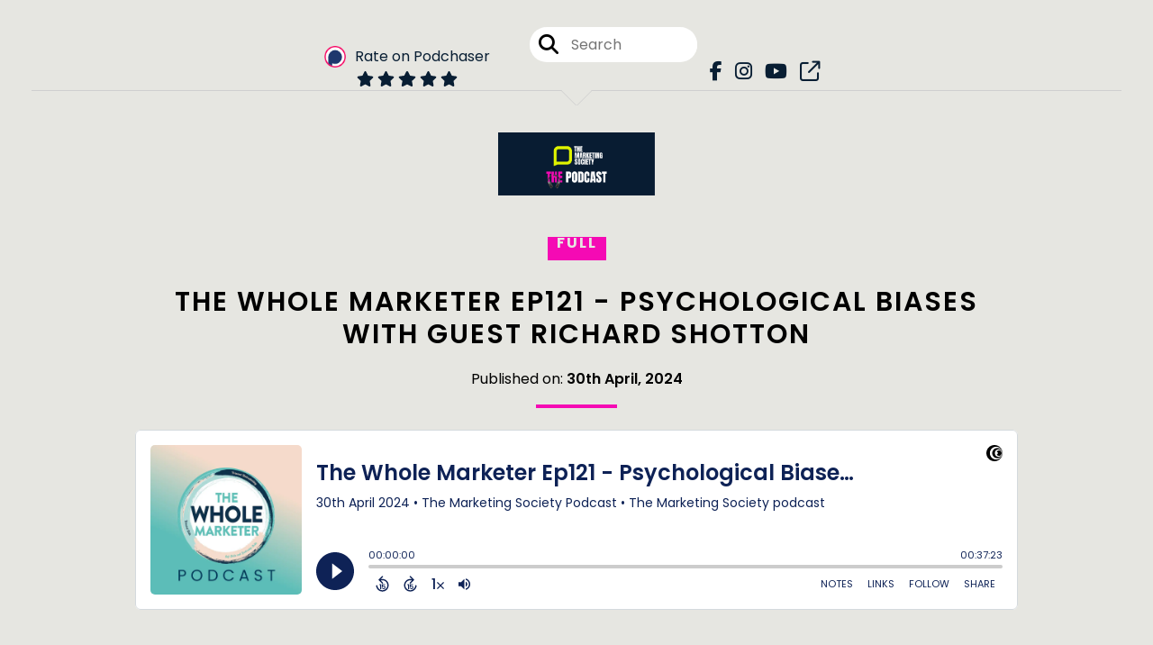

--- FILE ---
content_type: text/html; charset=UTF-8
request_url: https://podcasts.marketingsociety.com/episode/the-whole-marketer-ep121-psychological-biases-with-guest-richard-shotton
body_size: 40775
content:
<!doctype html>
<html lang="en">

<head>
    <meta charset="utf-8">
<meta name="viewport" content="width=device-width, initial-scale=1, shrink-to-fit=no">
<link rel='icon' href='favicon.ico' type='image/x-icon' sizes="32x32">
<link rel="icon" type="image/png" sizes="32x32" href="favicon-32x32.png">
<link rel="icon" type="image/png" sizes="16x16" href="favicon-16x16.png">
<link rel="mask-icon" href="safari-pinned-tab.svg"
    color="#F50AB4">
<meta name="msapplication-TileColor" content="#da532c">
<meta name="theme-color" content="#ffffff">

    <link rel="apple-touch-icon" sizes="400x400" href="https://podcasts.marketingsociety.com/images/small-artwork.jpg">

    <link rel="alternate" type="application/rss+xml" title="RSS Feed for The Marketing Society Podcast"
        href="https://feeds.captivate.fm/marketingsocietypodcast/" />

<link rel="stylesheet" href="/css/app.css?id=9d260e5c22396c010980">
<script src="https://code.jquery.com/jquery-3.5.1.min.js"
    integrity="sha256-9/aliU8dGd2tb6OSsuzixeV4y/faTqgFtohetphbbj0=" crossorigin="anonymous"></script>

<script src="https://assets.captivate.fm/player/api.min.js"></script>
<script type="text/javascript" src="/js/sizing.js?v=1.1"></script>
<script type="text/javascript" src="/js/captivate-sites.js?id=823717fcf689ad13a9b0"></script>

<meta property="og:locale" content="en_US" />
<meta property="og:type" content="website" />
<meta property="og:title" content="The Whole Marketer Ep121 - Psychological Biases with guest Richard Shotton - The Marketing Society Podcast">
<meta property="og:description" content="Episode #121. Today’s episode is a technical skill on psychological biases, where we’ll discuss the patterns found in decision-making that marketers...">
<meta name="description" content="Episode #121. Today’s episode is a technical skill on psychological biases, where we’ll discuss the patterns found in decision-making that marketers...">
            <meta property="og:image" content="https://assets.captivate.fm/f314540e-546a-46d1-909e-bac05848d310/asset/b89c6a38-9d65-4360-8bca-ffeefff175c4/67bba6ff-c68f-4241-b1af-64438a5404cf.jpg">
        <meta property="og:image:secure_url" content="https://assets.captivate.fm/f314540e-546a-46d1-909e-bac05848d310/asset/b89c6a38-9d65-4360-8bca-ffeefff175c4/67bba6ff-c68f-4241-b1af-64438a5404cf.jpg">
    <meta property="og:url"
    content="https://podcasts.marketingsociety.com/episode/the-whole-marketer-ep121-psychological-biases-with-guest-richard-shotton">
<meta property="og:image:width" content="1200" />
<meta property="og:image:height" content="628" />

<meta name="twitter:title" content="The Whole Marketer Ep121 - Psychological Biases with guest Richard Shotton - The Marketing Society Podcast">
<meta name="twitter:description" content="Episode #121. Today’s episode is a technical skill on psychological biases, where we’ll discuss the patterns found in decision-making that marketers...">
<meta name="twitter:card" content="summary_large_image">

    <meta property="og:audio" content="https://pdcn.co/e/podcasts.captivate.fm/media/ae515f03-bd28-4022-a6f3-dfc3cf05e833/podcast-121-RichardS-mixdown.mp3">
    <meta property="og:audio:type" content="audio/mpeg">


            <meta name="twitter:image" content="https://artwork.captivate.fm/586c92a3-cceb-4fd0-b3bf-d2b5219fd9d6/RaheFo1egkHbOXSDi_4wF4l1-facebook.png?1769546122">
    

    <meta name="apple-itunes-app" content="app-id=1411358195">








<title>The Whole Marketer Ep121 - Psychological Biases with guest Richard Shotton - The Marketing Society Podcast</title>

<style type="text/css">
    
    
    a {
        color: #F50AB4;
    }

    .about-info a {
        color: #0e2256
    }

    a.about-support {
        border: 2px solid #0e2256;
    }

    a.about-support:hover {
        text-decoration: none;
        color: #FFFFFF !important;
        background: #0e2256;
    }

    .episode-type,
    .episode-type-pill,
    .episode-number-block {
        background: #F50AB4;
        color: #e6e6e1;
    }

    .episode-type:before {
        border-color: transparent #F50AB4 transparent transparent;
    }

    .header {
        background: rgba(188,214,231,0.7);
        color: #081E33;
    }

    .header a,
    .text-logo {
        color: #081E33;
    }

    .site-three .header,
    .site-three .footer {
        background: #e6e6e1;
    }

    .site-three .search-box:focus-within label i {
        color: #e6e6e1 !important;
    }

    .footer {
        background: #000105;
        color: #ffffff;
    }

    .footer a,
    .footer .copyright,
    .powered-by {
        color: #ffffff;
    }

    .footer a:hover,
    .footer a:hover .footer-logo path {
        text-decoration: none;
        fill: #F50AB4 !important;
    }

    .footer-logo path {
        fill: #FFFFFF !important;
    }

    .body-contrast-color-title {
        color: #363636 !important;
    }


    .social-links a:hover {
        color: #F50AB4;
    }

    .page-social-links a:hover {
        color: #081E33;
        opacity: 0.7;
    }

    .content {
        background: #e6e6e1;
        color: #000000;
    }

    .episode-title a {
        color: #000000;
    }

    .episode-title a:hover {
        text-decoration: none;
        color: #F50AB4;
    }

    .follow-this-podcast {
        background: #384045;
        color: #0e2256;
    }


    .email-optin-container {
        background: #70808a;
        color: #FFFFFF;
    }

    .email-optin-container .font-highlight-color {
        color: #0e2256;
    }

    .reset-form p,
    .reset-form label {
        color: #FFFFFF;
    }

    body .reset-form a {
        color: #0e2256;
    }

    body .reset-form input[type=submit],
    body .reset-form input[type=button],
    body .reset-form button {
        border: 1px solid #FFFFFF;
        color: #FFFFFF;
    }

    body.site-network .reset-form p *,
    body.site-network .small-button,
    body.site-network .small-button .visit-website,
    body.site-network .user-info,
    body.site-network .user-info .small-social-links a,
    body.site-network .current-show .show-episode-info {
        color: #000000 !important;
    }

    body.site-network .reset-form p a {
        color: #F50AB4 !important;
    }


    @media  only screen and (min-width: 576px) {
        .follow-this-podcast-channels a {
            color: #0e2256;
            border: 2px solid #0e2256;
        }

        .site-two .follow-this-podcast-channels a {
            color: #000000;
            border: 2px solid #000000;
        }
    }

    @media  only screen and (max-width: 992px) {

        .episode-info,
        .episode-meta {
            color: #F50AB4;
        }
    }

    .about {
        background: #121517;
        color: #FFFFFF
    }

    .about h4 {
        color: #0e2256
    }


    .about .small-social-links a {
        color: #0e2256
    }

    .episode .episode-link,
    .btn.btn-submit {
        color: #000000 !important;
        border: 1px solid #000000 !important;
    }

    .site-two .tip-section,
    .site-one .tip-section {
        background: #5e6b73;
        color: #FFFFFF
    }

    .site-two .tip-section .tip-shadow:after,
    .site-one .tip-section .tip-shadow:after {
        background: linear-gradient(180deg, rgba(18, 37, 58, 0) 0%, #5e6b73 100%);
    }

    .site-three .tip-section .tip-shadow:after {
        background: linear-gradient(180deg, rgba(18, 37, 58, 0) 0%, #e6e6e1 100%);
    }

    .tip:before {
        background: #0e2256 !important;
        opacity: 5%;
    }

    .optin a {
        color: #F50AB4 !important;
    }

    .tip-section a.tip-button,
    .dollar-icon {
        color: #0e2256 !important;
    }

    .tip-section a.tip-button:hover,
    .tip .name,
    .tip .tip-info .tip-amount {
        background: #0e2256 !important;
        color: #FFFFFF !important;
    }


    .optin a:hover {
        color: #F50AB4 !important;
    }

    .site-three .optin-titles {
        color: #000000 !important;
    }

    .site-network .optin-title {
        color: #F50AB4;
    }

    .grey-or-white {
        color: #647381 !important;
    }


    body.site-network .reset-form input[type=submit],
    body.site-network .reset-form input[type=button],
    body.site-network .reset-form button {
        background-color: #F50AB4 !important;
        color: white;
        border: none !important;
    }

    body.site-network .reset-form input[type=submit]:hover,
    body.site-network .reset-form input[type=button]:hover,
    body.site-network .reset-form button:hover {
        color: white !important;
        opacity: 0.7;
    }

    .btn.btn-submit {
        background: #e6e6e1 !important;
    }

    .episode .episode-link:hover,
    .btn.btn-submit:hover {
        color: #e6e6e1 !important;
        background: #000000 !important;
    }

    .episode-sharing a {
        color: #000000 !important;
    }

    .episode-sharing a:hover {
        color: #F50AB4 !important;
    }

    .pagination .page-link {
        background: none;
        color: #F50AB4;
        border: 2px solid #F50AB4;
    }

    .pagination .page-link:hover,
    .pagination .page-item.disabled .page-link {
        background: #F50AB4;
        color: #e6e6e1 !important;
        border: 2px solid #F50AB4;
    }

    .episode-transcripts {
        border: 1px solid #cfcfcf !important
    }

    .border-bottom {
        border-bottom: 1px solid #cfcfcf !important;
    }

    .border-left {
        border-left: 1px solid #cfcfcf !important;
    }

    .bordered:before,
    .spacer:before {
        border-top: 1px solid #cfcfcf !important;
        border-right: 1px solid #cfcfcf !important;
    }

    .bordered:after,
    .spacer:after {
        border-top: 1px solid #cfcfcf !important;
        border-left: 1px solid #cfcfcf !important;
    }

    .show-notes a,
    a.podchaser-info:hover span,
    .episode-browser a {
        color: #F50AB4 !important;
        text-decoration: none;
    }

    .about-info a:hover,
    .show-notes a:hover,
    .episode-browser a:hover,
    a.cp-timestamp:hover {
        text-decoration: underline;
    }

    a.cp-timestamp {
        color: #F50AB4 !important;
        text-decoration: none;
        font-weight: bold;
    }

    .about-team-title {
        border-top: 1px solid #e6e6e1 !important;
    }

    .small-social-links a {
        color: #000000
    }

    .small-social-links a:hover {
        color: #F50AB4 !important;
    }

    .color-border {
        background: #F50AB4;
    }

    .current-show.odd {
        background: #cfcfcf;
    }

    .site-network {
        background: #e6e6e1;
    }

    .start-listening {
        background: #F50AB4
    }

    .start-listening:hover {
        background: #F50AB4B0
    }

    .section-title {
        color: #F50AB4;
    }

    .show-info a {
        background: #F50AB4;
        color: #e6e6e1
    }

    /* NOTE(pierre): If you want to change these, also change them in app css */
    .show-container:hover {
        box-shadow: 0 0.1875rem 1.5rem #F50AB440;
    }


    .font-highlight-color {
        color: #F50AB4;
    }

    .follow-this-podcast-channels.site-links>a.show-custom-directories-container>.show-custom-directories>i {
        color: #0e2256;
    }

    .btn-outline-captivate {
        transition: all 0.15s ease-in-out;
        color: #F50AB4;
        border-color: #F50AB4;
    }

    .btn-outline-captivate:hover {
        color: #FFFFFF;
        background-color: #F50AB4;
    }

    .btn-outline-captivate:hover g.st1 {
        fill: #FFFFFF;
    }

    </style>
    <style>
        body {
            background: #e6e6e1;
            color: #000000;
        }
    </style>
</head>

<body class="site-three">

    <header class="header fixed">
    <div class="container">
        <div class="row align-items-center">
            <div class="col-12 text-center ">

                <div class="social-icons bordered pb-5">

                    
                        
                            <div class="podchaser-rating">

                                <a class="podchaser-info"
                                    href="https://www.podchaser.com/podcasts/the-marketing-society-podcast-703817?utm_source=captivate&utm_medium=podcast_page&action=rate"
                                    target="_blank">
                                    <img alt="Podchaser Logo" src="https://www.podchaser.com/images/podchaser-icon.png">
                                    <span>Rate on Podchaser</span>
                                </a>

                                <div class="podchaser-stars">

                                    
                                    
                                    
                                                                                    <svg role="img" xmlns="http://www.w3.org/2000/svg" viewBox="0 0 576 512"><path fill="currentColor" d="M259.3 17.8L194 150.2 47.9 171.5c-26.2 3.8-36.7 36.1-17.7 54.6l105.7 103-25 145.5c-4.5 26.3 23.2 46 46.4 33.7L288 439.6l130.7 68.7c23.2 12.2 50.9-7.4 46.4-33.7l-25-145.5 105.7-103c19-18.5 8.5-50.8-17.7-54.6L382 150.2 316.7 17.8c-11.7-23.6-45.6-23.9-57.4 0z" class=""></path></svg>
                                                                                    <svg role="img" xmlns="http://www.w3.org/2000/svg" viewBox="0 0 576 512"><path fill="currentColor" d="M259.3 17.8L194 150.2 47.9 171.5c-26.2 3.8-36.7 36.1-17.7 54.6l105.7 103-25 145.5c-4.5 26.3 23.2 46 46.4 33.7L288 439.6l130.7 68.7c23.2 12.2 50.9-7.4 46.4-33.7l-25-145.5 105.7-103c19-18.5 8.5-50.8-17.7-54.6L382 150.2 316.7 17.8c-11.7-23.6-45.6-23.9-57.4 0z" class=""></path></svg>
                                                                                    <svg role="img" xmlns="http://www.w3.org/2000/svg" viewBox="0 0 576 512"><path fill="currentColor" d="M259.3 17.8L194 150.2 47.9 171.5c-26.2 3.8-36.7 36.1-17.7 54.6l105.7 103-25 145.5c-4.5 26.3 23.2 46 46.4 33.7L288 439.6l130.7 68.7c23.2 12.2 50.9-7.4 46.4-33.7l-25-145.5 105.7-103c19-18.5 8.5-50.8-17.7-54.6L382 150.2 316.7 17.8c-11.7-23.6-45.6-23.9-57.4 0z" class=""></path></svg>
                                                                                    <svg role="img" xmlns="http://www.w3.org/2000/svg" viewBox="0 0 576 512"><path fill="currentColor" d="M259.3 17.8L194 150.2 47.9 171.5c-26.2 3.8-36.7 36.1-17.7 54.6l105.7 103-25 145.5c-4.5 26.3 23.2 46 46.4 33.7L288 439.6l130.7 68.7c23.2 12.2 50.9-7.4 46.4-33.7l-25-145.5 105.7-103c19-18.5 8.5-50.8-17.7-54.6L382 150.2 316.7 17.8c-11.7-23.6-45.6-23.9-57.4 0z" class=""></path></svg>
                                                                                    <svg role="img" xmlns="http://www.w3.org/2000/svg" viewBox="0 0 576 512"><path fill="currentColor" d="M259.3 17.8L194 150.2 47.9 171.5c-26.2 3.8-36.7 36.1-17.7 54.6l105.7 103-25 145.5c-4.5 26.3 23.2 46 46.4 33.7L288 439.6l130.7 68.7c23.2 12.2 50.9-7.4 46.4-33.7l-25-145.5 105.7-103c19-18.5 8.5-50.8-17.7-54.6L382 150.2 316.7 17.8c-11.7-23.6-45.6-23.9-57.4 0z" class=""></path></svg>
                                        
                                    
                                    
                                        
                                    
                                </div>

                            </div>
                                                                <form class="search-box" action="/search" method="POST">
                        <input type="hidden" name="_token" value="cYrQr5M80vEnMM4xxMRK187Z2ARmxR0hMQXZo9qY">                        <label for="search"><i class="fas fa-search"></i></label>
                        <input name="query" id="search" type="search" placeholder="Search" class="search-input">
                    </form>
                    <div class="social-links">
                                                                                        <a aria-label="The Marketing Society Podcast's Facebook page" href="https://www.facebook.com/themarketingsociety"
                                        target="_blank"><i class="fa-brands fa-facebook-f"></i></a>
                                                                                                                        <a aria-label="The Marketing Society Podcast's Instagram page"
                                        href="https://www.instagram.com/themarketingsoc" target="_blank"><i
                                            class="fa-brands fa-instagram"></i></a>
                                                                                                                        <a aria-label="The Marketing Society Podcast's Youtube page" href="https://www.youtube.com/channel/UC4U-nT98trVqXczL6cROFiw"
                                        target="_blank"><i class="fa-brands fa-youtube"></i></a>
                                                                                                                        <a aria-label="The Marketing Society Podcast's page" href="https://www.linkedin.com/company/the-marketing-society" target="_blank"><i
                                            class="fa-regular fa-external-link"></i></a>
                                                        
                    </div>
                </div>
            </div>
            <div class="col-12 text-center pt-3 pb-3">
                                    <a href="https://podcasts.marketingsociety.com"><img class="logo"
                            alt="The Marketing Society Podcast"
                            src="https://assets.captivate.fm/f314540e-546a-46d1-909e-bac05848d310/asset/6f7ae108-dd0c-471f-8285-963bea9aa002/6d5e6c1c-67f1-44b9-bfd8-5eb1853278ba.png"></a>
                            </div>
        </div>
    </div>
</header>

    
        <div id="showEpisodes" class="content episodes-3 fixed-header">

    <div class="row mt-lg-12 mb-5 row-eq-height no-gutters episode">

        <div class="col-lg-12">
            <article>
                <header>
                    <div class="episode-info episode-info-three text-left">
                        <h4>
                                                            <span class="episode-number-block">full</span>
                                                    </h4>
                    </div>
                    <h1 class="episode-title episode-three-title mb-0">The Whole Marketer Ep121 - Psychological Biases with guest Richard Shotton</h1>
                    <div class="published text-center mb-3">Published on:
                        <strong>30th April, 2024</strong>
                    </div>
                    <div class="color-border mb-4"></div>
                </header>
                <section class="pb-5">
                    <div class="episode-player">
                        <iframe class="captivate-sharer"
                            style="width: 100%; max-width: 980px; height: 200px; border-radius: 6px;" frameborder="no"
                            scrolling="no" allow="clipboard-write"
                            src="https://player.captivate.fm/episode/8115f6a0-fb71-44db-a8b4-3f90eeee934d"></iframe>
                    </div>

                    <div class="restrict-max-width">
                                            </div>

                    <div
                        class="show-notes display ">
                        <p><strong>Episode #121. </strong>Today’s episode is a technical skill on psychological biases, where we’ll discuss the patterns found in decision-making that marketers can use to better understand their customers and consumers biases and how we can address them and work with them.&nbsp;</p><p>Abby’s guest expert is Richard Shotton, author of bestselling and award-winning book The Choice Factory and founder of Astroten, a consultancy that applies findings from behavioural science to improve marketing, working with brands such as Google, Mondelez and Meta. In Richard’s latest book ‘The Illusion of Choice’ he highlights 16 and ½ key biases that influence the way we buy.&nbsp;</p><p>In this episode, Richard shares his definition of psychological biases, 3 reasons why knowing this helps marketers, test and control experiments with examples, and frameworks to help marketers get started.&nbsp;&nbsp;</p><p>Plus his career highs and lows and advice for marketers of tomorrow.&nbsp;</p><p>Host: &nbsp;<a href="https://www.linkedin.com/in/abigailcdixon/" rel="noopener noreferrer" target="_blank">Abigail (Abby) Dixon FCIM/ICF | LinkedIn</a></p><p>Guest:&nbsp; <a href="https://www.linkedin.com/in/richard-shotton/" rel="noopener noreferrer" target="_blank">Richard Shotton | LinkedI</a>n</p><p><br></p><p><strong>This episode is sponsored by Stickybeak&nbsp;</strong></p><p>It’s time to put the consumer back at the heart of every decision, and thanks to Stickybeak, consumer feedback is at your fingertips. The self-service, affordable, consumer testing platform delivers actionable insights in hours, not weeks! So to find out what your consumers think before you go to market  &nbsp;</p><p>Visit <a href="https://www.stickybeak.co/wholemarketer?utm_source=whole_marketer&amp;utm_medium=show_notes&amp;utm_campaign=whole_marketer_podcast&amp;utm_content=UK" rel="noopener noreferrer" target="_blank">Stickybeak.co/wholemarketer</a> and use code WHOLEMARKETER for $100 USD off your first test, so you can see how Stickybeak are changing the way marketers work. &nbsp;</p><p><br></p><p><strong>The Whole Marketer podcast is here to support and empower the people behind brands and businesses with the latest technical tools, soft and leadership skills and personal understanding for a fulfilling marketing career and life as a whole. For more info go to&nbsp;</strong><a href="https://my.captivate.fm/www.thewholemarketer.com" rel="noopener noreferrer" target="_blank"><strong>www.thewholemarketer.com</strong></a>&nbsp;</p>

                                            </div>


                </section>
                <footer>
                    <!-- Facebook -->
                    <script type="text/javascript">
                        jQuery(document).ready(function($) {
                            jQuery(document).on('click', '.facebook-share', function(e) {
                                var fbpopup = window.open(
                                    "https://www.facebook.com/sharer/sharer.php?u=https://podcasts.marketingsociety.com/episode/the-whole-marketer-ep121-psychological-biases-with-guest-richard-shotton&title=The Whole Marketer Ep121 - Psychological Biases with guest Richard Shotton&caption=The Whole Marketer Ep121 - Psychological Biases with guest Richard Shotton",
                                    "pop", "width=600, height=400, scrollbars=no");
                                return false;
                            });
                        });
                    </script>
                    <!-- /Facebook -->

                    <div class="episode-sharing d-none d-lg-block">
                        <a class="facebook-share pr-3" href="javascript:void(0);">
                            <i class="fab fa-facebook-f"></i>
                        </a>
                        <a target="_blank" class="twitter-share pr-3"
                            href="https://x.com/intent/post?url=https://podcasts.marketingsociety.com/episode/the-whole-marketer-ep121-psychological-biases-with-guest-richard-shotton/&amp;text=The Whole Marketer Ep121 - Psychological Biases with guest Richard Shotton">
                            <i class="fab fa-x-twitter"></i>
                        </a>
                        <a target="_blank" class="linkedin-share"
                            href="https://www.linkedin.com/shareArticle?mini=true&amp;url=https://podcasts.marketingsociety.com/episode/the-whole-marketer-ep121-psychological-biases-with-guest-richard-shotton/&amp;title=The Whole Marketer Ep121 - Psychological Biases with guest Richard Shotton&amp;summary=">
                            <i class="fab fa-linkedin"></i>
                        </a>
                    </div>
                </footer>
            </article>
        </div>

    </div>


    <div class="episode-browser">

                    <a href="https://podcasts.marketingsociety.com/episode/the-whole-marketer-ep122-representation-with-guest-nishma-patel-robb" class="next-episode">Next Episode</a>
                <a href="https://podcasts.marketingsociety.com/episodes">All Episodes</a>
                    <a href="https://podcasts.marketingsociety.com/episode/balancing-the-basics-transformation-in-data-driven-marketing" class="previous-episode">Previous
                Episode</a>
        
    </div>
</div>
    
    

    
    <div class="container">
        <div class="spacer"></div>
    </div>

    <div class="container">

        <div class="row align-items-center">

            <div class="col-12 text-center">

                <h4 class="mb-2 mt-0">Listen for free</h4>

                <div class="site-links follow-this-podcast-channels">

                    <a class="btn" href="https://podcasts.marketingsociety.com/rssfeed" target="_blank">
                        <svg aria-hidden="true" class="link-logo rss-svg" focusable="false" width="35" height="36"
                            viewBox="0 0 35 36" fill="none" xmlns="http://www.w3.org/2000/svg">
                            <path
                                d="M10 30.5C10 27.7656 7.73438 25.5 5 25.5C2.1875 25.5 0 27.7656 0 30.5C0 33.3125 2.1875 35.5 5 35.5C7.73438 35.5 10 33.3125 10 30.5ZM23.6719 34.25C23.0469 22.1406 13.3594 12.4531 1.25 11.8281C0.546875 11.75 0 12.375 0 13.0781V16.8281C0 17.4531 0.46875 18 1.09375 18.0781C9.84375 18.625 16.875 25.6562 17.4219 34.4062C17.5 35.0312 18.0469 35.5 18.6719 35.5H22.4219C23.125 35.5 23.75 34.9531 23.6719 34.25ZM34.9219 34.25C34.2969 15.9688 19.6094 1.20312 1.25 0.578125C0.546875 0.5 0 1.04688 0 1.82812V5.57812C0 6.20312 0.46875 6.75 1.17188 6.82812C16.0938 7.375 28.125 19.4062 28.6719 34.3281C28.75 35.0312 29.2969 35.5781 29.9219 35.5781H33.6719C34.4531 35.5 35 34.9531 34.9219 34.25Z"
                                fill="#FF9900" />
                        </svg>
                        <span class="link-label">RSS Feed</span>
                    </a>
                                                                    <a class="btn" aria-label="Listen on Apple Podcasts" href="https://podcasts.marketingsociety.com/apple" target="_blank">
                        <svg class="link-logo" xmlns="http://www.w3.org/2000/svg" xmlns:xlink="http://www.w3.org/1999/xlink"
                            width="30" height="30" viewBox="0 0 40 40" xmlns:v="https://vecta.io/nano">
                            <defs>
                                <linearGradient y2="1" x2=".5" y1="0" x1=".5" id="A">
                                    <stop stop-color="#f452ff" offset="0" />
                                    <stop stop-color="#832bc1" offset="1" />
                                </linearGradient>
                                <path id="B"
                                    d="M39.137 34.569c-.387.981-1.281 2.362-2.549 3.335-.732.562-1.606 1.099-2.806 1.453-1.279.378-2.855.506-4.816.506H11.034c-1.961 0-3.537-.128-4.816-.506-1.2-.354-2.074-.891-2.806-1.453-1.267-.973-2.161-2.354-2.549-3.335-.78-1.976-.788-4.218-.788-5.631h0V11.062h0c0-1.412.008-3.654.788-5.631.387-.981 1.281-2.362 2.549-3.335C4.144 1.535 5.017.998 6.217.643 7.497.265 9.072.137 11.034.137h0 17.933 0c1.961 0 3.537.128 4.816.506 1.2.354 2.074.892 2.806 1.453 1.267.973 2.161 2.354 2.549 3.335.78 1.976.788 4.218.788 5.631v17.876c0 1.412-.008 3.654-.788 5.631z" />
                            </defs>
                            <g stroke="null">
                                <use xlink:href="#B" fill="url(#A)" fill-rule="evenodd" />
                                <use xlink:href="#B" fill="none" />
                                <path
                                    d="M22.89 22.971c-.598-.629-1.648-1.032-2.888-1.032s-2.29.403-2.888 1.032a1.82 1.82 0 0 0-.529 1.144c-.101.928-.044 1.727.065 3.005l.559 4.495.468 2.267c.22.737 1.041 1.382 2.326 1.382s2.106-.645 2.326-1.382c.136-.455.284-1.09.468-2.267l.559-4.495c.109-1.278.166-2.077.065-3.005-.052-.479-.217-.816-.529-1.144zm-6.146-5.6c0 1.795 1.46 3.251 3.261 3.251s3.261-1.456 3.261-3.251-1.46-3.251-3.261-3.251-3.261 1.456-3.261 3.251zm3.221-12.83c-7.627.022-13.877 6.19-13.972 13.793-.077 6.159 3.867 11.427 9.375 13.359.134.047.269-.064.248-.203l-.203-1.431a.48.48 0 0 0-.284-.378c-4.353-1.896-7.392-6.248-7.344-11.289.064-6.615 5.483-12.009 12.119-12.062 6.784-.055 12.321 5.431 12.321 12.182 0 4.99-3.026 9.289-7.345 11.17a.48.48 0 0 0-.283.379l-.203 1.43c-.021.14.114.25.248.204 5.455-1.913 9.376-7.099 9.376-13.182 0-7.717-6.309-13.992-14.054-13.97zm-.253 6.409c4.324-.167 7.895 3.291 7.895 7.565a7.54 7.54 0 0 1-2.4 5.518.58.58 0 0 0-.183.455c.029.52.019 1.025-.016 1.596-.009.152.162.249.288.163 2.476-1.687 4.104-4.523 4.104-7.731 0-5.283-4.414-9.558-9.759-9.351-4.967.192-8.952 4.274-9.016 9.229-.042 3.259 1.597 6.146 4.104 7.854.126.086.296-.012.287-.163A13.35 13.35 0 0 1 15 24.487a.58.58 0 0 0-.182-.454 7.54 7.54 0 0 1-2.398-5.721c.105-3.967 3.314-7.208 7.292-7.362z"
                                    fill="#fff" />
                            </g>
                        </svg>
                        <span class="link-label">Apple Podcasts</span>
                    </a>
                                                                    <a class="btn" aria-label="Listen on Spotify" href="https://podcasts.marketingsociety.com/spotify" target="_blank">
                        <svg class="link-logo spotify-svg" xmlns="http://www.w3.org/2000/svg" height="168px" width="168px"
                            version="1.1" viewBox="0 0 168 168">
                            <path fill="#1ED760"
                                d="m83.996 0.277c-46.249 0-83.743 37.493-83.743 83.742 0 46.251 37.494 83.741 83.743 83.741 46.254 0 83.744-37.49 83.744-83.741 0-46.246-37.49-83.738-83.745-83.738l0.001-0.004zm38.404 120.78c-1.5 2.46-4.72 3.24-7.18 1.73-19.662-12.01-44.414-14.73-73.564-8.07-2.809 0.64-5.609-1.12-6.249-3.93-0.643-2.81 1.11-5.61 3.926-6.25 31.9-7.291 59.263-4.15 81.337 9.34 2.46 1.51 3.24 4.72 1.73 7.18zm10.25-22.805c-1.89 3.075-5.91 4.045-8.98 2.155-22.51-13.839-56.823-17.846-83.448-9.764-3.453 1.043-7.1-0.903-8.148-4.35-1.04-3.453 0.907-7.093 4.354-8.143 30.413-9.228 68.222-4.758 94.072 11.127 3.07 1.89 4.04 5.91 2.15 8.976v-0.001zm0.88-23.744c-26.99-16.031-71.52-17.505-97.289-9.684-4.138 1.255-8.514-1.081-9.768-5.219-1.254-4.14 1.08-8.513 5.221-9.771 29.581-8.98 78.756-7.245 109.83 11.202 3.73 2.209 4.95 7.016 2.74 10.733-2.2 3.722-7.02 4.949-10.73 2.739z">
                            </path>
                        </svg>
                        <span class="link-label">Spotify</span>
                    </a>
                                                                        
    
    

                </div>


            </div>

        </div>

    </div>

    <div class="container">
        <div class="spacer"></div>
    </div>


    <div class="container">

        <div class="row no-gutters">

            <div class="col-sm-3">

                <img alt="Show artwork for The Marketing Society Podcast" src="https://artwork.captivate.fm/effc75b4-f474-486c-b936-e370d376ca4c/pw2KOCZToV_ycn2F1uGo4hHh.png"
                    class="about-artwork">

            </div>

            <div class="col-sm-9">
                <div class="pl-sm-5 pt-3 pt-sm-0">
                    <h4 class="mb-4">About the Podcast</h4>
                    <div class="about-info">
                        <div class="about-title">The Marketing Society Podcast</div>
                                                    <div class="about-subtitle">The Marketing Society is for marketers who mean business. We are the global community that expands perspectives on what we can achieve together.</div>
                                                                            <div class="about-info mt-3 mb-3">The Marketing Society unites and uplifts marketing leaders to accelerate business growth. Since 1959, we have grown into an influential community of more than 3000+ members across our global hubs: London, Scotland, Hong Kong, Singapore, UAE and New York. Our members are mostly senior clients (over seventy per cent) from brands such as ASOS, Barclays, IBM, Disney, HSBC, Mars, Samsung, Unilever and Vodafone.<br />
<br />
Attend our global programme of events, access the latest thinking online, including over ten years of best practice award-winning case studies. Have your work recognised as part of The Marketing Society Global Awards, GCC Awards and Star Awards competing against the best of the best. Progress your career via professional development like our Marketing Leaders Programme, and get discounted tickets to industry events.<br />
<br />
Become a member<br />
<a href="https://marketingsociety.com/join" target="_blank">https://marketingsociety.com/join</a></div>
                                                                    </div>
                </div>
            </div>

        </div>

        
    </div>


    <footer class="footer pt-sm-5 pb-sm-5 pt-3 pb-3">
    <div class="container">
        <div class="row align-items-center">
            <div class="col-sm-6">
                <div class="copyright">The Marketing Society podcast</div>
            </div><!--
        -->
            <div class="col-sm-6">
                                    <div class="powered-by"><span>Powered by</span><a href="https://captivate.fm?utm_source=f314540e-546a-46d1-909e-bac05848d310"
                            target="_blank"> <svg
    xmlns:dc="http://purl.org/dc/elements/1.1/"
    xmlns:cc="http://creativecommons.org/ns#"
    xmlns:rdf="http://www.w3.org/1999/02/22-rdf-syntax-ns#"
    xmlns:svg="http://www.w3.org/2000/svg"
    xmlns="http://www.w3.org/2000/svg"
    viewBox="0 0 552.1333 120.8"
    height="120.8"
    width="552.1333"
    xml:space="preserve"
    id="svg2"
    class="footer-logo"
    version="1.1"><metadata
        id="metadata8"><rdf:RDF><cc:Work
                rdf:about=""><dc:format>image/svg+xml</dc:format><dc:type
                    rdf:resource="http://purl.org/dc/dcmitype/StillImage" /></cc:Work></rdf:RDF></metadata><defs
        id="defs6" /><g
        transform="matrix(1.3333333,0,0,-1.3333333,0,120.8)"
        id="g10"><g
            transform="scale(0.1)"
            id="g12"><path
                id="path14"
                style="fill:#040606;fill-opacity:1;fill-rule:nonzero;stroke:none"
                d="m 1146.24,428.375 c 0,144.723 110.45,244.375 242.48,244.375 86.96,0 161.22,-39.984 201.85,-97.109 l -62.84,-61.578 c -32.38,39.992 -78.71,67.925 -133.94,67.925 -83.78,0 -149.8,-64.113 -149.8,-153.613 0,-86.957 64.75,-149.801 149.17,-149.801 55.22,0 103.47,27.285 136.47,68.555 l 64.75,-59.031 c -41.26,-56.496 -116.79,-99.668 -206.94,-99.668 -133.93,0 -241.2,96.492 -241.2,239.945" /><path
                id="path16"
                style="fill:#040606;fill-opacity:1;fill-rule:nonzero;stroke:none"
                d="m 1888.24,368.699 c 0,53.961 -39.99,99.66 -97.12,99.66 -57.75,0 -96.48,-45.699 -96.48,-99.66 0,-55.222 39.36,-100.293 96.48,-100.293 57.13,0 97.12,45.715 97.12,100.293 z m 83.78,172.664 V 195.422 h -85.04 v 39.98 c -25.4,-27.285 -61.58,-48.234 -110.45,-48.234 -100.3,0 -171.39,79.98 -171.39,182.805 0,104.105 73.01,180.277 171.39,180.277 48.87,0 84.42,-21.582 110.45,-50.148 v 41.261 h 85.04" /><path
                id="path18"
                style="fill:#040606;fill-opacity:1;fill-rule:nonzero;stroke:none"
                d="m 2285.84,368.074 c 0,54.586 -38.08,99.016 -95.86,99.016 -57.12,0 -95.2,-44.43 -95.2,-99.016 0,-54.597 38.08,-99.019 95.2,-99.019 57.78,0 95.86,44.422 95.86,99.019 z m 90.14,0.625 c 0,-100.293 -71.1,-181.531 -170.75,-181.531 -48.25,0 -83.16,20.949 -108.55,48.234 V 53.2422 h -89.5 V 541.363 h 88.87 v -42.531 c 25.38,29.195 60.93,51.418 109.8,51.418 99.03,0 170.13,-81.25 170.13,-181.551" /><path
                id="path20"
                style="fill:#040606;fill-opacity:1;fill-rule:nonzero;stroke:none"
                d="m 2663.29,195.422 v 345.941 h 89.5 V 195.422 Z m -10.16,439.875 c 0,31.113 24.12,54.601 55.22,54.601 31.11,0 55.22,-23.488 55.22,-54.601 0,-31.727 -24.11,-55.215 -55.22,-55.215 -31.1,0 -55.22,23.488 -55.22,55.215" /><path
                id="path22"
                style="fill:#040606;fill-opacity:1;fill-rule:nonzero;stroke:none"
                d="M 3146.23,541.363 2995.79,196.055 h -68.55 l -149.81,345.308 h 98.4 l 86.97,-224.066 85.05,224.066 h 98.38" /><path
                id="path24"
                style="fill:#040606;fill-opacity:1;fill-rule:nonzero;stroke:none"
                d="m 3403.86,368.699 c 0,53.961 -39.99,99.66 -97.12,99.66 -57.75,0 -96.48,-45.699 -96.48,-99.66 0,-55.222 39.36,-100.293 96.48,-100.293 57.13,0 97.12,45.715 97.12,100.293 z m 83.79,172.664 V 195.422 h -85.05 v 39.98 c -25.39,-27.285 -61.58,-48.234 -110.45,-48.234 -100.3,0 -171.39,79.98 -171.39,182.805 0,104.105 73,180.277 171.39,180.277 48.87,0 84.41,-21.582 110.45,-50.148 v 41.261 h 85.05" /><path
                id="path26"
                style="fill:#040606;fill-opacity:1;fill-rule:nonzero;stroke:none"
                d="m 3878.25,403.617 h 175.82 c -8.25,44.43 -40.62,72.36 -86.32,72.36 -45.07,0 -78.71,-27.289 -89.5,-72.36 z m 259.62,-66.652 h -259.62 c 10.79,-41.895 41.89,-73.625 100.92,-73.625 38.09,0 82.52,14.59 111.73,34.902 l 35.54,-62.84 c -33,-24.113 -86.97,-47.597 -151.07,-47.597 -129.49,0 -187.89,88.222 -187.89,180.894 0,103.473 72.37,181.551 180.27,181.551 98.39,0 173.3,-64.113 173.3,-173.926 0,-13.969 -1.28,-26.668 -3.18,-39.359" /><path
                id="path28"
                style="fill:#040606;fill-opacity:1;fill-rule:nonzero;stroke:none"
                d="m 545.551,96.2695 c -192.985,0 -349.426,159.7075 -349.426,356.7185 0,197.012 156.441,356.719 349.426,356.719 192.98,0 349.426,-159.707 349.426,-356.719 0,-197.011 -156.446,-356.7185 -349.426,-356.7185 z M 453.109,905.977 C 202.863,905.977 0.00390625,703.168 0.00390625,452.988 0.00390625,202.813 202.863,0 453.109,0 c 250.243,0 453.106,202.813 453.106,452.988 0,250.18 -202.863,452.989 -453.106,452.989" /><path
                id="path30"
                style="fill:#040606;fill-opacity:1;fill-rule:nonzero;stroke:none"
                d="m 673.52,244.406 c -110.204,0 -199.54,93.387 -199.54,208.582 0,115.196 89.336,208.586 199.54,208.586 110.199,0 199.535,-93.39 199.535,-208.586 0,-115.195 -89.336,-208.582 -199.535,-208.582 z m -68.047,492.75 c -153.25,0 -277.477,-127.222 -277.477,-284.168 0,-156.941 124.227,-284.168 277.477,-284.168 153.242,0 277.465,127.227 277.465,284.168 0,156.946 -124.223,284.168 -277.465,284.168" /><path
                id="path32"
                style="fill:#040606;fill-opacity:1;fill-rule:nonzero;stroke:none"
                d="m 705.191,608.406 c -56.894,0 -106.285,-33.433 -131.273,-82.511 0.387,0.003 0.742,0.117 1.129,0.117 38.582,0 69.855,-32.692 69.855,-73.024 0,-40.332 -31.273,-73.023 -69.855,-73.023 -0.387,0 -0.742,0.113 -1.129,0.117 24.988,-49.074 74.379,-82.512 131.273,-82.512 82.122,0 148.684,69.578 148.684,155.418 0,85.836 -66.562,155.418 -148.684,155.418" /><path
                id="path34"
                style="fill:#040606;fill-opacity:1;fill-rule:nonzero;stroke:none"
                d="m 2568.29,268.406 c -33.64,0 -48.86,20.961 -48.86,60.942 v 137.113 h 106.51 v 74.902 h -106.51 v 122.504 h -88.88 V 541.363 h -57.13 v -74.902 h 56.49 V 323.645 c 0,-89.504 41.31,-133.653 120.62,-136.477 26.24,-0.938 51.6,1.055 75.41,8.113 v 80.774 c -17.05,-6.043 -35.48,-7.649 -57.65,-7.649" /><path
                id="path36"
                style="fill:#040606;fill-opacity:1;fill-rule:nonzero;stroke:none"
                d="m 3712.4,268.406 c -33.63,0 -48.86,20.961 -48.86,60.942 v 137.113 h 106.51 v 74.902 h -106.51 v 122.504 h -88.87 V 541.363 h -57.14 v -74.902 h 56.5 V 323.645 c 0,-89.504 41.31,-133.653 120.61,-136.477 26.25,-0.938 51.61,1.055 75.41,8.113 v 80.774 c -17.04,-6.043 -35.47,-7.649 -57.65,-7.649" /></g></g></svg>
 </a></div>
                            </div>
        </div>
    </div>
</footer>

<!-- Optional JavaScript -->
<!-- jQuery first (in the head), then Bootstrap JS -->
<script src="https://stackpath.bootstrapcdn.com/bootstrap/4.3.1/js/bootstrap.min.js"
    integrity="sha384-JjSmVgyd0p3pXB1rRibZUAYoIIy6OrQ6VrjIEaFf/nJGzIxFDsf4x0xIM+B07jRM" crossorigin="anonymous">
</script>

</body>

</html>


--- FILE ---
content_type: application/javascript
request_url: https://podcasts.marketingsociety.com/js/captivate-sites.js?id=823717fcf689ad13a9b0
body_size: 4776
content:
!function(e){var t={};function a(s){if(t[s])return t[s].exports;var r=t[s]={i:s,l:!1,exports:{}};return e[s].call(r.exports,r,r.exports,a),r.l=!0,r.exports}a.m=e,a.c=t,a.d=function(e,t,s){a.o(e,t)||Object.defineProperty(e,t,{enumerable:!0,get:s})},a.r=function(e){"undefined"!=typeof Symbol&&Symbol.toStringTag&&Object.defineProperty(e,Symbol.toStringTag,{value:"Module"}),Object.defineProperty(e,"__esModule",{value:!0})},a.t=function(e,t){if(1&t&&(e=a(e)),8&t)return e;if(4&t&&"object"==typeof e&&e&&e.__esModule)return e;var s=Object.create(null);if(a.r(s),Object.defineProperty(s,"default",{enumerable:!0,value:e}),2&t&&"string"!=typeof e)for(var r in e)a.d(s,r,function(t){return e[t]}.bind(null,r));return s},a.n=function(e){var t=e&&e.__esModule?function(){return e.default}:function(){return e};return a.d(t,"a",t),t},a.o=function(e,t){return Object.prototype.hasOwnProperty.call(e,t)},a.p="/",a(a.s=2)}({2:function(e,t,a){e.exports=a("VWcO")},VWcO:function(e,t){var a=function(e){e.preventDefault();var t=e.target.dataset.showid;t&&["single-player-".concat(t),"playlist-player-".concat(t),"all-episodes-text-".concat(t),"latest-episodes-text-".concat(t)].forEach((function(e){var t=document.getElementById(e);t.classList.contains("d-none")?t.classList.remove("d-none"):t.classList.add("d-none")}))},s=function(e,t,a){e.preventDefault();var s,r,n=a.dataset.showid,i=a.querySelector("i");t.forEach((function(e,t){e.id==="trailer-audio-".concat(n)&&(r=t)})),(s=t[r])&&(s.paused?(i.classList.remove("fa-play-circle"),i.classList.add("fa-pause-circle"),s.play()):(i.classList.add("fa-play-circle"),i.classList.remove("fa-pause-circle"),s.pause()))};jQuery(document).ready((function(e){var t;document.querySelectorAll('a[href^="#"]').forEach((function(e){e.addEventListener("click",(function(e){e.preventDefault();var t=document.querySelector(this.getAttribute("href"));t.scrollIntoView({behavior:"smooth"}),t.focus()})),e.addEventListener("touchend",(function(e){e.preventDefault();var t=document.querySelector(this.getAttribute("href"));t.scrollIntoView({behavior:"smooth"}),t.focus()}))})),t=document.getElementsByClassName("video-toggle"),Array.from(t).forEach((function(e){var t=e.classList.contains("change-text-toggle");e.addEventListener("click",(function(a){var s=document.getElementById("hide-video"),r=document.getElementById("show-video"),n=document.getElementById(e.dataset.videocontainerid);"false"===n.dataset.visible?(n.dataset.visible=!0,s&&r&&(s.classList.remove("d-none"),r.classList.add("d-none")),t&&(e.textContent="Hide Video"),n.classList.remove("d-none")):(n.dataset.visible=!1,s&&r&&(s.classList.add("d-none"),r.classList.remove("d-none")),t&&(e.textContent="View Video"),n.classList.add("d-none"))}))})),document.querySelectorAll(".toggle-playlist-player").forEach((function(e){e.addEventListener("click",a),e.addEventListener("touchstart",a)}));var r=document.querySelectorAll(".trailer-play-pause"),n=document.querySelectorAll(".trailer-audio-player");r.forEach((function(e){e.addEventListener("click",(function(t){s(t,n,e)})),e.addEventListener("touchstart",(function(t){s(t,n,e)}))})),e(".transcript-link").click((function(){var t=e(".episode-transcripts");t.hasClass("show-transcripts")?(t.removeClass("show-transcripts"),e(this).removeClass("show-transcripts")):(t.addClass("show-transcripts"),e(this).addClass("show-transcripts"))}));var i=new CP("iframe");e(".cp-timestamp").click((function(t){var a=e(this).data("timestamp");i.seekTo(function(e){for(var t=e.split(":"),a=0,s=1;t.length>0;)a+=s*parseInt(t.pop(),10),s*=60;return a}(a)),t.preventDefault()})),e("#contactForm").on("submit",(function(t){t.preventDefault(),e(".failure").hasClass("display")||(e(".failure").text(""),e(".failure").removeClass("display"));var a=e("#fullName").val(),s=e("#emailAddress").val(),r=e("#emailAgree").is(":checked"),n=e('input[name="_token"]').val(),i=!1;!a||a.length<4?(e("#fullName").addClass("is-invalid"),i=!0):e("#fullName").removeClass("is-invalid"),s?e("#emailAddress").removeClass("is-invalid"):(e("#emailAddress").addClass("is-invalid"),i=!0),e("#contactForm").hasClass("no-terms")||(r?e("#emailAgree").removeClass("is-invalid"):(e("#emailAgree").addClass("is-invalid"),i=!0)),i||e.ajax({type:"POST",url:"/subscriber",data:{_token:n,name:a,email:s,agree:r},success:function(t){console.log("returned message",t),response=JSON.parse(t),response.success?(e("#contactForm").addClass("hidden"),e(".success-message").addClass("display")):(e(".failure").text(response.errors[0]),e(".failure").addClass("display"))}})}))})),jQuery(window).scroll((function(){var e=jQuery(".header.fixed").height();if(e){var t=e;jQuery(window).scrollTop()>=t?jQuery(".header.fixed").addClass("small-header"):jQuery(".header.fixed").removeClass("small-header")}}))}});